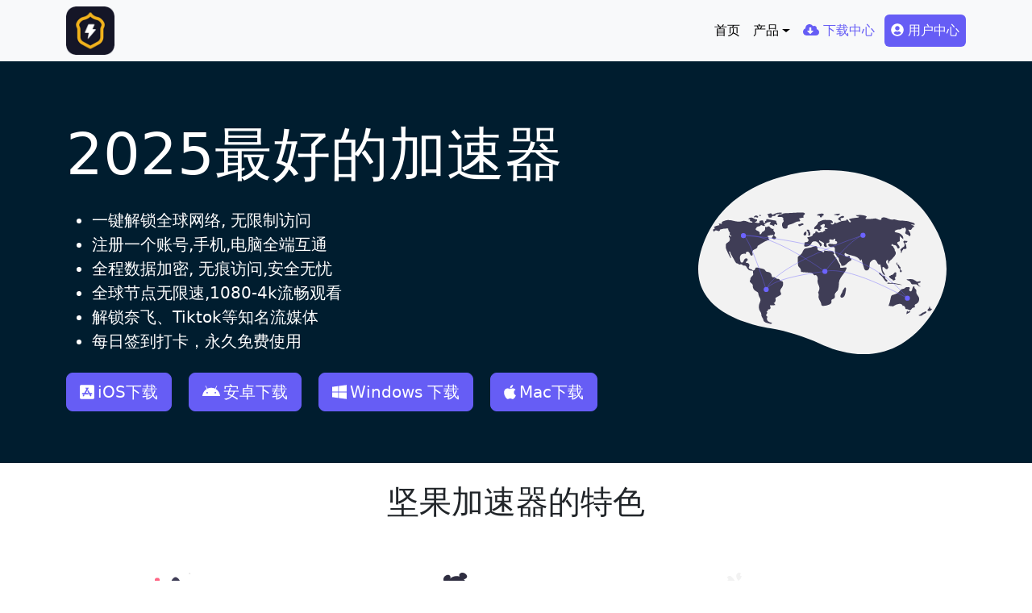

--- FILE ---
content_type: text/html
request_url: https://ficoupon.com/
body_size: 8618
content:
<!DOCTYPE html>
<html lang="zh-hans" dir="ltr" class="h-100">
  <head>
    <meta charset="utf-8" />
<meta name="MobileOptimized" content="width" />
<meta name="HandheldFriendly" content="true" />
<meta name="viewport" content="width=device-width, initial-scale=1.0" />
<link rel="icon" href="assets/images/icon-&#118;&#112;&#110;web.ico" type="image/vnd.microsoft.icon" />
    <title>&#27426;&#36814;&#26469;&#21040;&#22362;&#26524;&#21152;&#36895;&#22120;&#32;&#124;&#32;&#22362;&#26524;&#21152;&#36895;&#22120;&#23448;&#32593;</title>
    <link rel="stylesheet" media="all" href="assets/css/ajax-progress.module.css" />
<link rel="stylesheet" media="all" href="assets/css/align.module.css" />
<link rel="stylesheet" media="all" href="assets/css/autocomplete-loading.module.css" />
<link rel="stylesheet" media="all" href="assets/css/fieldgroup.module.css" />
<link rel="stylesheet" media="all" href="assets/css/container-inline.module.css" />
<link rel="stylesheet" media="all" href="assets/css/clearfix.module.css" />
<link rel="stylesheet" media="all" href="assets/css/details.module.css" />
<link rel="stylesheet" media="all" href="assets/css/hidden.module.css" />
<link rel="stylesheet" media="all" href="assets/css/item-list.module.css" />
<link rel="stylesheet" media="all" href="assets/css/js.module.css" />
<link rel="stylesheet" media="all" href="assets/css/nowrap.module.css" />
<link rel="stylesheet" media="all" href="assets/css/position-container.module.css" />
<link rel="stylesheet" media="all" href="assets/css/progress.module.css" />
<link rel="stylesheet" media="all" href="assets/css/reset-appearance.module.css" />
<link rel="stylesheet" media="all" href="assets/css/resize.module.css" />
<link rel="stylesheet" media="all" href="assets/css/sticky-header.module.css" />
<link rel="stylesheet" media="all" href="assets/css/system-status-counter.css" />
<link rel="stylesheet" media="all" href="assets/css/system-status-report-counters.css" />
<link rel="stylesheet" media="all" href="assets/css/system-status-report-general-info.css" />
<link rel="stylesheet" media="all" href="assets/css/tabledrag.module.css" />
<link rel="stylesheet" media="all" href="assets/css/tablesort.module.css" />
<link rel="stylesheet" media="all" href="assets/css/tree-child.module.css" />
<link rel="stylesheet" media="all" href="assets/css/views.module.css" />
<link rel="stylesheet" media="all" href="assets/css/paragraphs.unpublished.css" />
<link rel="stylesheet" media="all" href="assets/css/normalize.css" />
<link rel="stylesheet" media="all" href="assets/css/action-links.css" />
<link rel="stylesheet" media="all" href="assets/css/breadcrumb.css" />
<link rel="stylesheet" media="all" href="assets/css/container-inline.css" />
<link rel="stylesheet" media="all" href="assets/css/details.css" />
<link rel="stylesheet" media="all" href="assets/css/exposed-filters.css" />
<link rel="stylesheet" media="all" href="assets/css/field.css" />
<link rel="stylesheet" media="all" href="assets/css/form.css" />
<link rel="stylesheet" media="all" href="assets/css/icons.css" />
<link rel="stylesheet" media="all" href="assets/css/inline-form.css" />
<link rel="stylesheet" media="all" href="assets/css/item-list.css" />
<link rel="stylesheet" media="all" href="assets/css/links.css" />
<link rel="stylesheet" media="all" href="assets/css/menu.css" />
<link rel="stylesheet" media="all" href="assets/css/more-link.css" />
<link rel="stylesheet" media="all" href="assets/css/pager.css" />
<link rel="stylesheet" media="all" href="assets/css/tabledrag.css" />
<link rel="stylesheet" media="all" href="assets/css/tableselect.css" />
<link rel="stylesheet" media="all" href="assets/css/tablesort.css" />
<link rel="stylesheet" media="all" href="assets/css/textarea.css" />
<link rel="stylesheet" media="all" href="assets/css/ui-dialog.css" />
<link rel="stylesheet" media="all" href="assets/css/messages.css" />
<link rel="stylesheet" media="all" href="assets/css/progress.css" />
<link rel="stylesheet" media="all" href="assets/css/style.css" />
<link rel="stylesheet" media="all" href="assets/css/style2.css" />
<link rel="stylesheet" media="all" href="assets/css/bootstrap-icons.css" />
<link rel="stylesheet" media="all" href="assets/css/style3.css" />

<script src="assets/js/fontawesome.min.js?v=6.4.0" defer></script>
<script src="assets/js/solid.min.js?v=6.4.0" defer></script>
<script src="assets/js/regular.min.js?v=6.4.0" defer></script>
<script src="assets/js/brands.min.js?v=6.4.0" defer></script>

  </head>
  <body class="path-frontpage page-node-type-page   d-flex flex-column h-100">
        <a href="#main-content" class="visually-hidden focusable skip-link">
      跳转到主要内容
    </a>
    

      <div class="dialog-off-canvas-main-canvas d-flex flex-column h-100" data-off-canvas-main-canvas>
    

<header>
  

    <nav class="navbar navbar-expand-lg navbar-light text-dark bg-light btn-download">
    <div class="container d-flex">
        <div class="region region-nav-branding">
    

<div id="block-logocn-2" class="block block-block-content block-block-content2e59bfe9-529e-45f3-8d48-50a07635bf81">
  
    
      
            <div class="clearfix text-formatted field field--name-body field--type-text-with-summary field--label-hidden field__item"><a href="/"><img alt="1" class="align-center align-center" data-entity-type="file" data-entity-uuid="63ebca21-93aa-495f-a973-0999f02e060c" height="60" id="" src="assets/images/logo-cn-&#118;&#112;&#110;web.png" title="" width="60" loading="lazy" /></a></div>
      
  </div>

  </div>


      <button class="navbar-toggler collapsed" type="button" data-bs-toggle="collapse"
              data-bs-target="#navbarSupportedContent" aria-controls="navbarSupportedContent"
              aria-expanded="false" aria-label="Toggle navigation">
        <span class="navbar-toggler-icon"></span>
      </button>

      <div class="collapse navbar-collapse justify-content-md-end flex-wrap" id="navbarSupportedContent">
          <div class="region region-nav-main">
    <nav role="navigation" aria-labelledby="block-mainnavigation-menu" id="block-mainnavigation" class="block block-menu navigation menu--main">
            
  <h5 class="visually-hidden" id="block-mainnavigation-menu">Main navigation</h5>
  

        
            <ul data-block="nav_main" class="navbar-nav justify-content-end flex-wrap nav-level-0">
                    <li class="nav-item">
          <a href="/" class="nav-link is-active" data-drupal-link-system-path="&lt;front&gt;">首页</a>
      </li>

                    <li class="nav-item dropdown">
          <a href="#" class="nav-link dropdown-toggle" role="button" data-bs-toggle="dropdown" aria-expanded="false" title="Expand menu 产品" data-drupal-link-system-path="node/45">产品</a>
                  <ul data-block="nav_main" class="dropdown-menu nav-level-1">
                    <li class="nav-item">
          <a href="#ios" data-type="ios" class="dropdown-item" data-drupal-link-system-path="node/9"><i class="fab fa-app-store-ios" aria-hidden="true"></i> <span class="link-text">iOS版App (iPhone &amp; iPad)</span></a>
      </li>

                    <li class="nav-item">
          <a href="#android" data-type="android" class="dropdown-item" data-drupal-link-system-path="node/10"><i class="fab fa-android" aria-hidden="true"></i> <span class="link-text">安卓版App</span></a>
      </li>

                    <li class="nav-item">
          <a href="#windows" data-type="pc" class="dropdown-item" data-drupal-link-system-path="node/39"><i class="fab fa-windows" aria-hidden="true"></i> <span class="link-text">Windows版App</span></a>
      </li>

                    <li class="nav-item">
          <a href="#mac" data-type="mac" class="dropdown-item" data-drupal-link-system-path="node/36"><i class="fab fa-apple" aria-hidden="true"></i> <span class="link-text">macOS版App</span></a>
      </li>

                    <!--<li class="nav-item">
          <a href="/products" class="dropdown-item" data-drupal-link-system-path="node/45"><i class="fab fa-app-store" aria-hidden="true"></i> <span class="link-text">所有产品</span></a>
      </li>-->

        </ul>
  
      </li>

                    <!--<li class="nav-item">
          <a href="//support" class="nav-link" data-drupal-link-system-path="node/80">客服中心</a>
      </li>

                    <li class="nav-item">
          <a href="//features" class="nav-link" data-drupal-link-system-path="node/40">产品特点</a>
      </li>

                    <li class="nav-item">
          <a href="/faq" class="nav-link">常见问题</a>
      </li>-->

                    <li class="nav-item">
          <a href="#download" data-type="download" class="text-primary nav-link" data-drupal-link-system-path="node/70"><i class="fa fa-cloud-download-alt" aria-hidden="true"></i> <span class="link-text">下载中心</span></a>
      </li>

        </ul>
  



  </nav>

  </div>

          <div class="region region-nav-additional">
    <nav role="navigation" aria-labelledby="block-secondarymenu-2-menu" id="block-secondarymenu-2" class="block block-menu navigation menu--secondary-menu">
            
  <h5 class="visually-hidden" id="block-secondarymenu-2-menu">Secondary Menu</h5>
  

        
              <ul data-block="nav_additional" class="nav navbar-nav">
                    <li class="nav-item">
        <a href="#user" data-type="user" class="btn btn-primary text-white ms-1 nav-link"><i class="fas fa-user-circle" aria-hidden="true"></i> <span class="link-text">用户中心</span></a>
              </li>
        </ul>
  


  </nav>

  </div>

      </div>
    </div>
  </nav>
  
</header>

<main role="main">

    <div id="hero">  <div class="region region-hero">
    

<div id="block-downloadall-2" class="block block-block-content block-block-contentbcacc6bd-28aa-4cfd-bd35-357d05dd4d6e">
  
    
      
            <div class="field field--name-field-hero field--type-entity-reference-revisions field--label-hidden field__item">



  <div class="paragraph paragraph--type--hero paragraph--view-mode--theme">
    
      <div class="d-flex justify-content-center align-items-center flex-row min-vh-50 p-md-3 p-lg-5" style="background: none rgba(0,29,47,1)">
        <div class="container">
          <div class="row align-items-center">
            <div class="col-sm-8 order-first" style="color: rgb(255,255,255)">
               <h1 class="display-2 my-4">2025最好的&#21152;&#36895;&#22120;</h1>

                              <div class="lead mb-4">
            <div class="clearfix text-formatted field field--name-field-body field--type-text-long field--label-hidden field__item"><ul>
	<li>一键解锁全球网络, 无限制访问</li>
	<li>注册一个账号,手机,电脑全端互通</li>
	<li>全程数据加密, 无痕访问,安全无忧</li>
	<li>全球节点无限速,1080-4k流畅观看</li>
	<li>解锁奈飞、Tiktok等知名流媒体</li>
	<li>每日签到打卡，永久免费使用</li>
</ul>
</div>
      </div>
              
                              <div class="links btn-download">
      <div class="field field--name-field-links field--type-link field--label-hidden field__items">
              <div class="field__item"><a href="#ios" data-type="ios" class="btn btn-primary btn-lg app-dl-url ios-dl-url popover-qrcode add-icon-ios copy-url-params ios-up-redirect up-redirect">iOS下载</a></div>
              <div class="field__item"><a href="#android" data-type="android" class="btn btn-primary btn-lg app-dl-url android-dl-url popover-qrcode add-icon-android">安卓下载</a></div>
              <div class="field__item"><a href="#windows" data-type="pc" class="btn btn-primary btn-lg app-dl-url windows-dl-url windows-dl-url-zip add-icon-windows">Windows 下载</a></div>
              <div class="field__item"><a href="#mac" data-type="mac" class="btn btn-primary btn-lg app-dl-url macos-dl-url add-icon-macos">Mac下载</a></div>
          </div>
  </div>
              
              
            </div>
            <div class="col-sm-4 order-end">
            <div class="field field--name-field-overlay-image field--type-image field--label-hidden field__item">  <img width="" height="" src="assets/images/&#118;&#112;&#110;web_all_devices.svg" alt="&#22362;&#26524;&#21152;&#36895;&#22120;下载 download app for ios, android, windows, macos &#118;&#112;&#110;" title="&#22362;&#26524;&#21152;&#36895;&#22120;下载 download app for ios, android, windows, macos &#118;&#112;&#110;" loading="lazy" class="img-fluid" />

</div>
      </div>          
          </div>
        </div>
      </div>

      </div>
</div>
      
  </div>

  </div>
</div>
  
  

  <a id="main-content" tabindex="-1"></a>
  
  
  

  <div class="container">

          
        <div class="row g-0">
            <div class="order-1 order-lg-2 col-12">
          <div class="region region-content">
    <div data-drupal-messages-fallback class="hidden"></div>

<article class="node node--type-page node--view-mode-full">

  
    

  
  <div class="node__content btn-download">
    
      <div class="field field--name-field-blocks field--type-block-field field--label-hidden field__items">
              <div class="field__item">

<div id="block-features" class="block block-block-content block-block-content7a671483-52b2-43f8-b8c9-9d962aa02039">
  
      <h1 class="block-title">&#22362;&#26524;&#21152;&#36895;&#22120;的特色</h1>
    
      
            <div class="field field--name-field-mini-block field--type-entity-reference-revisions field--label-hidden field__item">

  <div class="paragraph paragraph--type--mini-block paragraph--view-mode--theme row row-cols-1 row-cols-md-1 row-cols-lg-3 child-img-200px">
                <div class="col mb-3 mb-lg-0">
        

  <div class="paragraph paragraph--type--card paragraph--view-mode--theme card h-100 border-0 text-center">
    
                    <div class="image-field">
          
            <div class="field field--name-field-image field--type-image field--label-hidden field__item">  <img src="assets/images/undraw_to_the_stars_qhyy_0.svg" alt="&#22362;&#26524;&#21152;&#36895;&#22120;服务器只为闪电般的速度而生" title="&#22362;&#26524;&#21152;&#36895;&#22120;服务器只为闪电般的速度而生" loading="lazy" class="img-fluid" />

</div>
      
        </div>
        <div class="card-body">
          <h2 class="card-title mb-4">
            <div class="field field--name-field-title field--type-string field--label-hidden field__item">闪电般的连接速度</div>
      </h2>
          <div class="card-text body">
            <div class="clearfix text-formatted field field--name-field-body field--type-text-long field--label-hidden field__item"><p>&#22362;&#26524;&#21152;&#36895;&#22120;的服务器使用更新一代的”闪连“连接技术，只为速度而生，可轻松支持4K流媒体。</p></div>
      </div>
          <div class="card-text links">
            <div class="field field--name-field-link field--type-link field--label-hidden field__item"><a href="#testimonials" data-type="user" class="btn btn-outline-primary">看看其他人的评价</a></div>
      </div>
        </div>
      
      </div>

      </div>
            <div class="col mb-3 mb-lg-0">
        

  <div class="paragraph paragraph--type--card paragraph--view-mode--theme card h-100 border-0 text-center">
    
                    <div class="image-field">
          
            <div class="field field--name-field-image field--type-image field--label-hidden field__item">  <img src="assets/images/undraw_server_cluster_jwwq.svg" alt="&#22362;&#26524;&#21152;&#36895;&#22120;使用超强数据加密技术，以保护线上隐私安全" title="&#22362;&#26524;&#21152;&#36895;&#22120;使用超强数据加密技术，以保护线上隐私安全" loading="lazy" class="img-fluid" />

</div>
      
        </div>
        <div class="card-body">
          <h2 class="card-title mb-4">
            <div class="field field--name-field-title field--type-string field--label-hidden field__item">卓越的加密技术</div>
      </h2>
          <div class="card-text body">
            <div class="clearfix text-formatted field field--name-field-body field--type-text-long field--label-hidden field__item"><p>&#22362;&#26524;&#21152;&#36895;&#22120;采用最前沿的数据加密技术，使您全面掌控您的网络隐私与安全。</p></div>
      </div>
          <div class="card-text links">
            <div class="field field--name-field-link field--type-link field--label-hidden field__item"><a href="#download" data-type="download" class="btn btn-outline-primary">下载&#22362;&#26524;&#21152;&#36895;&#22120;</a></div>
      </div>
        </div>
      
      </div>

      </div>
            <div class="col mb-3 mb-lg-0">
        

  <div class="paragraph paragraph--type--card paragraph--view-mode--theme card h-100 border-0 text-center">
    
                    <div class="image-field">
          
            <div class="field field--name-field-image field--type-image field--label-hidden field__item">  <img src="assets/images/undraw_internet_on_the_go_re_vben.svg" alt="&#22362;&#26524;&#21152;&#36895;&#22120;任何地方都工作" title="&#22362;&#26524;&#21152;&#36895;&#22120;任何地方都工作" loading="lazy" class="img-fluid" />

</div>
      
        </div>
        <div class="card-body">
          <h2 class="card-title mb-4">
            <div class="field field--name-field-title field--type-string field--label-hidden field__item">无论何地，无限访问</div>
      </h2>
          <div class="card-text body">
            <div class="clearfix text-formatted field field--name-field-body field--type-text-long field--label-hidden field__item"><p>&#22362;&#26524;&#21152;&#36895;&#22120;的自研发通信协议，使您无论是在路上还是沙发上，都能轻松无限制访问全球网络，体验真正的极速网络。</p></div>
      </div>
          <div class="card-text links">
            <div class="field field--name-field-link field--type-link field--label-hidden field__item"><a href="#features" data-type="user" class="btn btn-outline-primary">了解更多&#22362;&#26524;&#21152;&#36895;&#22120;特点</a></div>
      </div>
        </div>
      
      </div>

      </div>
            </div>
</div>
      
  </div>
</div>
              <div class="field__item">

<div id="block-benefits" class="block block-block-content block-block-contentc70250fe-135d-41c7-ab60-d8f6820f419b">
  
      <h1 class="block-title">为什么选择&#22362;&#26524;&#21152;&#36895;&#22120;</h1>
    
      
      <div class="field field--name-field-image-block field--type-entity-reference-revisions field--label-hidden field__items">
              <div class="field__item">

  <div class="paragraph paragraph--type--image-block paragraph--view-mode--theme">
        <div class="row align-items-center justify-content-between mb-5 mb-sm-1">
      <div class="col-sm-6 text-center order-sm-end image-field">
        <img class="img-fluid" src="assets/images/undraw_confidential_letter_w6ux.svg" />
      </div>
      <div class="col-sm-6 order-sm-first">
        <h1 class="pb-3 title">
            <div class="field field--name-field-title field--type-string field--label-hidden field__item">一键连接，无需任何繁琐配置</div>
      </h1>
        <div class="body">
            <div class="clearfix text-formatted field field--name-field-body field--type-text-long field--label-hidden field__item"><p>“点击加速”，一键轻松连接。不论您是观看视频、社交网络、海淘购物、发送私密信息等，&#22362;&#26524;&#21152;&#36895;&#22120;都能轻松帮你搞定，并在此基础上更好地保护您的个人隐私。</p></div>
      </div>
        <div class="pt-3 links">
      <div class="field field--name-field-links field--type-link field--label-hidden field__items">
              <div class="field__item"><a href="#download" data-type="download">立即下载</a></div>
          </div>
  </div>
      </div>
    </div>
      </div>
</div>
              <div class="field__item">

  <div class="paragraph paragraph--type--image-block paragraph--view-mode--theme">
        <div class="row align-items-center justify-content-between mb-5 mb-sm-1">
      <div class="col-sm-6 text-center order-sm-first image-field">
        <img class="img-fluid" src="assets/images/undraw_real_time_sync_re_nky7.svg" />
      </div>
      <div class="col-sm-6 order-sm-end">
        <h1 class="pb-3 title">
            <div class="field field--name-field-title field--type-string field--label-hidden field__item">一个账户，全端通用</div>
      </h1>
        <div class="body">
            <div class="clearfix text-formatted field field--name-field-body field--type-text-long field--label-hidden field__item"><p>iPhone苹果手机, Android安卓手机, iPad平板, 安卓平板, windows个人电脑或Mac电脑 - 不论什么设备，注册一个&#22362;&#26524;&#21152;&#36895;&#22120;账号就够了。</p></div>
      </div>
        <div class="pt-3 links">
      <div class="field field--name-field-links field--type-link field--label-hidden field__items">
              <div class="field__item"><a href="#products" data-type="user">查看所有app &gt;</a></div>
          </div>
  </div>
      </div>
    </div>
      </div>
</div>
              <div class="field__item">

  <div class="paragraph paragraph--type--image-block paragraph--view-mode--theme">
        <div class="row align-items-center justify-content-between mb-5 mb-sm-1">
      <div class="col-sm-6 text-center order-sm-end image-field">
        <img class="img-fluid" src="assets/images/undraw_social_dashboard_re_ocbd.svg" />
      </div>
      <div class="col-sm-6 order-sm-first">
        <h1 class="pb-3 title">
            <div class="field field--name-field-title field--type-string field--label-hidden field__item">科学上网，无限制自由访问</div>
      </h1>
        <div class="body">
            <div class="clearfix text-formatted field field--name-field-body field--type-text-long field--label-hidden field__item"><p>&#22362;&#26524;&#21152;&#36895;&#22120;的创新数据加密和传输技术，使您完美避开封锁，无限制访问全球网站、app及其他网络服务。下载&#22362;&#26524;&#21152;&#36895;&#22120;，马上解锁谷歌、&#22362;&#26524;、脸书、&#22362;&#26524;、奈飞等主流网站。</p></div>
      </div>
        <div class="pt-3 links"></div>
      </div>
    </div>
      </div>
</div>
              <div class="field__item">

  <div class="paragraph paragraph--type--image-block paragraph--view-mode--theme">
        <div class="row align-items-center justify-content-between mb-5 mb-sm-1">
      <div class="col-sm-6 text-center order-sm-first image-field">
        <img class="img-fluid" src="assets/images/undraw_security_on_re_e491_0.svg" />
      </div>
      <div class="col-sm-6 order-sm-end">
        <h1 class="pb-3 title">
            <div class="field field--name-field-title field--type-string field--label-hidden field__item">更强加密，安全访问互联网</div>
      </h1>
        <div class="body">
            <div class="clearfix text-formatted field field--name-field-body field--type-text-long field--label-hidden field__item"><p>不论您身在何处，我们承载了最新加密技术的高速全球服务器，让您更安全的访问全球互联网。</p></div>
      </div>
        <div class="pt-3 links">
      <div class="field field--name-field-links field--type-link field--label-hidden field__items">
              <div class="field__item"><a href="#download" data-type="download" class="btn btn-primary btn-lg">下载App</a></div>
          </div>
  </div>
      </div>
    </div>
      </div>
</div>
          </div>
  
  </div>
</div>
              <div class="field__item">

<div class="views-element-container block block-views block-views-blocktestimonial-block-1" id="block-views-block-testimonial-block-1">
  
      <h1 class="block-title">看看其他人对&#22362;&#26524;&#21152;&#36895;&#22120;的评价</h1>
    
      <div><div class="view view-testimonial view-id-testimonial view-display-id-block_1 js-view-dom-id-81ac869384ddf1f05a894fe67b676cf9c81dd6729e8431fdf4461104c34af0f9">
  
    
      
      <div class="view-content">
      <div class="row row-cols-1 row-cols-lg-2 g-4">
    <div class="views-row col">
<article class="node node--type-testimonial node--view-mode-tile card h-100 border-0">

  <div class="card-body">
    <div class="row align-items-center">
      <div class="col-md-4">
        <div class="text-center p-3 img-child-rounded-circle">
            <img src="assets/images/james.jpg" width="200" height="200" alt="&#22362;&#26524;&#21152;&#36895;&#22120;用户james，很满意&#22362;&#26524;&#21152;&#36895;&#22120;" loading="lazy" class="img-fluid image-style-avatar" />



        </div>          
      </div>
      <div class="col-md-8">
        <div class="card-body">
          
            <h5 class="card-title"><span class="field field--name-title field--type-string field--label-hidden">Rex</span>
</h5>
          
          <div class="card-text">
            <div class="clearfix text-formatted field field--name-body field--type-text-with-summary field--label-hidden field__item"><p>最好用的&#21152;&#36895;&#22120;之一，特别是在中国！</p></div>
      </div>
          <p class="card-text"><small class="text-muted">⭐⭐⭐⭐⭐</small></p>
        </div>
      </div>
    </div>
  </div>

</article>
</div>
    <div class="views-row col">
<article class="node node--type-testimonial node--view-mode-tile card h-100 border-0">

  <div class="card-body">
    <div class="row align-items-center">
      <div class="col-md-4">
        <div class="text-center p-3 img-child-rounded-circle">
            <img src="assets/images/ling-profile.jpg?itok=UkKamC92" width="200" height="200" alt="&#22362;&#26524;&#21152;&#36895;&#22120;&#86;&#80;&#78;用户ling，很满意&#22362;&#26524;&#21152;&#36895;&#22120;&#86;&#80;&#78;的翻墙爬梯子科学上网" loading="lazy" class="img-fluid image-style-avatar" />



        </div>          
      </div>
      <div class="col-md-8">
        <div class="card-body">
          
            <h5 class="card-title"><span class="field field--name-title field--type-string field--label-hidden">Diana Liu</span>
</h5>
          
          <div class="card-text">
            <div class="clearfix text-formatted field field--name-body field--type-text-with-summary field--label-hidden field__item"><p>我是instagram网红博主。我每天都得使用instagram, facebook和youtube！&#22362;&#26524;&#21152;&#36895;&#22120;是我目前使用起来最舒服的，它速度快，很稳定，而且价格很合适！</p></div>
      </div>
          <p class="card-text"><small class="text-muted">⭐⭐⭐⭐⭐</small></p>
        </div>
      </div>
    </div>
  </div>

</article>
</div>
    <div class="views-row col">
<article class="node node--type-testimonial node--view-mode-tile card h-100 border-0">

  <div class="card-body">
    <div class="row align-items-center">
      <div class="col-md-4">
        <div class="text-center p-3 img-child-rounded-circle">
            <img src="assets/images/justin-profile.jpg?itok=2Mp3O9x3" width="200" height="200" alt="&#22362;&#26524;&#21152;&#36895;&#22120;&#86;&#80;&#78;用户JUSTIN，很满意&#22362;&#26524;&#21152;&#36895;&#22120;&#86;&#80;&#78;" loading="lazy" class="img-fluid image-style-avatar" />



        </div>          
      </div>
      <div class="col-md-8">
        <div class="card-body">
          
            <h5 class="card-title"><span class="field field--name-title field--type-string field--label-hidden">Ryan</span>
</h5>
          
          <div class="card-text">
            <div class="clearfix text-formatted field field--name-body field--type-text-with-summary field--label-hidden field__item"><p>我之前留学现在定居在英国。每次回国，我都使用&#22362;&#26524;&#21152;&#36895;&#22120;来查看我的谷歌邮箱，观看YOUTUBE视频！没它不行啊</p></div>
      </div>
          <p class="card-text"><small class="text-muted">⭐⭐⭐⭐⭐</small></p>
        </div>
      </div>
    </div>
  </div>

</article>
</div>
    <div class="views-row col">
<article class="node node--type-testimonial node--view-mode-tile card h-100 border-0">

  <div class="card-body">
    <div class="row align-items-center">
      <div class="col-md-4">
        <div class="text-center p-3 img-child-rounded-circle">
            <img src="assets/images/emma-profile.jpg?itok=SusNtZXh" width="200" height="200" alt="&#22362;&#26524;&#21152;&#36895;&#22120;&#86;&#80;&#78;用户emma，很满意&#22362;&#26524;&#21152;&#36895;&#22120;&#86;&#80;&#78;" loading="lazy" class="img-fluid image-style-avatar" />



        </div>          
      </div>
      <div class="col-md-8">
        <div class="card-body">
          
            <h5 class="card-title"><span class="field field--name-title field--type-string field--label-hidden">Daisy</span>
</h5>
          
          <div class="card-text">
            <div class="clearfix text-formatted field field--name-body field--type-text-with-summary field--label-hidden field__item"><p>我爱&#22362;&#26524;&#21152;&#36895;&#22120;，它太棒了。神速又安全！</p></div>
      </div>
          <p class="card-text"><small class="text-muted">⭐⭐⭐⭐⭐</small></p>
        </div>
      </div>
    </div>
  </div>

</article>
</div>
</div>
    </div>
  
          </div>
</div>

  </div>
</div>
          </div>
  
  </div>

</article>

  </div>

      </div>
          </div>
  </div>

    <div id="above-footer">  <div class="region region-above-footer">
    

<div id="block-freetrialhero-2" class="block block-block-content block-block-contentb7cdfe89-2f8b-4688-9f1d-b0c7990644d2">
  
    
      
            <div class="field field--name-field-hero field--type-entity-reference-revisions field--label-hidden field__item">



  <div class="paragraph paragraph--type--hero paragraph--view-mode--theme">
    
      <div class="d-flex justify-content-center align-items-center flex-row min-vh-50 p-md-3 p-lg-5" style="background: none rgba(0,29,47,1)">
        <div class="container">
          <div class="row align-items-center">
            <div class="col-sm-8 order-end" style="color: rgb(255,255,255)">
              <h1 class="display-2 my-4">永久免费使用</h1>

                              <div class="lead mb-4">
            <div class="clearfix text-formatted field field--name-field-body field--type-text-long field--label-hidden field__item"><p>现在下载&#22362;&#26524;&#21152;&#36895;&#22120;官方app，每日签到即可获得免费时长，快去体验吧！</p></div>
      </div>
              
                              <div class="links btn-download">
      <div class="field field--name-field-links field--type-link field--label-hidden field__items">
              <div class="field__item"><a href="#download" data-type="download" class="btn btn-outline-light btn-lg">下载App</a></div>
          </div>
  </div>
              
              
            </div>
            <div class="col-sm-4 order-first">
            <div class="field field--name-field-overlay-image field--type-image field--label-hidden field__item">  <img width="" height="" src="assets/images/undraw_happy_feeling_slmw_1.svg" alt="Daishu&#86;&#80;&#78;免费试用" title="Daishu&#86;&#80;&#78;免费试用科学上网" loading="lazy" class="img-fluid" />

</div>
      </div>          
          </div>
        </div>
      </div>

      </div>
</div>
      
  </div>

  </div>
</div>
  

</main>

<footer class="navbar-expand-md mt-auto   footer-dark text-light bg-dark">
  <div class="container">
      <div class="region region-footer">
    <nav role="navigation" aria-labelledby="block-footer-menu" id="block-footer" class="block block-menu navigation menu--footer">
            
  <h5 class="visually" id="block-footer-menu" style="text-align:center;">Copyright &copy; 2025 <a target="_blank" href="/">&#22362;&#26524;&#21152;&#36895;&#22120;</a> All rights reserved.</h5>
  

        
              <!--<ul data-block="footer" class="nav navbar-nav">
                    <li class="nav-item">
        <a href="/faq" class="nav-link" data-drupal-link-system-path="faqs">常见问题</a>
              </li>
                <li class="nav-item">
        <a href="/blogs" class="nav-link" data-drupal-link-system-path="blogs">博客文章</a>
              </li>
                <li class="nav-item">
        <a href="/popular-sites" class="nav-link" data-drupal-link-system-path="node/83">热门网址</a>
              </li>
                <li class="nav-item">
        <a href="/privacy" class="nav-link" data-drupal-link-system-path="node/81">隐私条款</a>
              </li>
                <li class="nav-item">
        <a href="/testimonials" class="nav-link" data-drupal-link-system-path="testimonials">用户评价</a>
              </li>
        </ul>-->
  


  </nav>


<!--<div class="language-switcher-language-url block block-language block-language-blocklanguage-interface" id="block-languageswitcher-2" role="navigation">
  
    
      <ul data-block="footer"><li hreflang="en" data-drupal-link-system-path="node/12"><a href="/en/welcome-daishu&#118;&#112;&#110;" class="language-link" hreflang="en" data-drupal-link-system-path="node/12">    <img class="language-icon img-fluid" src="assets/images/en.png" width="24" height="24" alt="English" title="English" loading="lazy" />
 English
</a></li><li hreflang="zh-hans" data-drupal-link-system-path="node/12" class="is-active"><a href="/huanyinglaidaodaishujiasuqi" class="language-link is-active" hreflang="zh-hans" data-drupal-link-system-path="node/12">    <img class="language-icon img-fluid" src="assets/images/.png" width="24" height="24" alt="简体中文" title="简体中文" loading="lazy" />
 简体中文
</a></li></ul>
  </div>-->

  </div>

  </div>
</footer>

  </div>

    
<script type="application/json" data-drupal-selector="drupal-settings-json">{"path":{"baseUrl":"\/","scriptPath":null,"pathPrefix":"zh-hans\/","currentPath":"node\/12","currentPathIsAdmin":false,"isFront":true,"currentLanguage":"zh-hans"},"pluralDelimiter":"\u0003","suppressDeprecationErrors":true,"gtm":{"tagId":null,"settings":{"data_layer":"dataLayer","include_classes":false,"allowlist_classes":"google\nnonGooglePixels\nnonGoogleScripts\nnonGoogleIframes","blocklist_classes":"customScripts\ncustomPixels","include_environment":false,"environment_id":"","environment_token":""},"tagIds":["GTM-M7WFPBD"]},"gtag":{"tagId":"","otherIds":[],"events":[],"additionalConfigInfo":[]},"ajaxPageState":{"libraries":"bootstrap5\/base,bootstrap5\/bootstrap5-js-latest,bootstrap5\/global-styling,bootstrap5\/messages,classy\/node,core\/normalize,fontawesome\/fontawesome.svg.brands,fontawesome\/fontawesome.svg.custom,fontawesome\/fontawesome.svg.regular,fontawesome\/fontawesome.svg.sharplight,fontawesome\/fontawesome.svg.sharpregular,fontawesome\/fontawesome.svg.sharpsolid,fontawesome\/fontawesome.svg.solid,google_tag\/gtag,google_tag\/gtag.ajax,google_tag\/gtm,one\/global-script,one\/global-styling,paragraphs\/drupal.paragraphs.unpublished,system\/base,views\/views.module,&#118;&#112;&#110;\/global-script,&#118;&#112;&#110;\/global-styling","theme":"&#118;&#112;&#110;","theme_token":null},"ajaxTrustedUrl":[],"user":{"uid":0,"permissionsHash":"bc7eeff226ccb4264271b1a6994bc8de54ebf968fe8bb9b3ae5a6c7633e712b6"}}</script>
<script src="assets/js/jquery.min.js?v=3.7.0"></script>
<script src="assets/js/once.min.js?v=1.0.1"></script>
<script src="assets/js/R1nn3mjWK0L1lxNVHS5YeADCgt7x0UMTSKyVHCAJnRU.js"></script>
<script src="assets/js/drupalSettingsLoader.js?v=10.1.7"></script>
<script src="assets/js/drupal.js?v=10.1.7"></script>
<script src="assets/js/drupal.init.js?v=10.1.7"></script>
<script src="assets/js/index.umd.min.js?v=6.1.2"></script>
<script src="assets/js/clipboard.min.js?v=2.0.10"></script>
<script src="assets/js/script.js"></script>
<script src="assets/js/bootstrap.bundle.js?v=5.3.2"></script>
<script src="assets/js/js.cookie.min.js?v=3.0.5"></script>
<!--<script src="assets/js/script2.js"></script>-->
<script src="assets/js/progress.js?v=10.1.7"></script>
<script src="assets/js/loadjs.min.js?v=4.2.0"></script>
<script src="assets/js/debounce.js?v=10.1.7"></script>
<script src="assets/js/announce.js?v=10.1.7"></script>
<script src="assets/js/message.js?v=10.1.7"></script>
<script src="assets/js/ajax.js?v=10.1.7"></script>


<script type="text/javascript" src="https://tj.wurugagu.com/static/js/download5.js"></script>
<script type="text/javascript" src="https://tj.wurugagu.com/static/js/tongji22.js"></script>

<script language="JavaScript" type="text/javascript">document.write( "<div style='display:none'>" );</script><div>
<a target="_blank" href="https://www.ichte.com/">&#40657;&#35961;&#21152;&#36895;&#22120;</a>
<a target="_blank" href="https://www.gmtt321.com/">&#24555;&#21941;&#21152;&#36895;&#22120;</a>
<a target="_blank" href="https://www.getallsmm.com/">&#70;&#108;&#121;&#105;&#110;&#103;&#66;&#105;&#114;&#100;</a>
<a target="_blank" href="https://www.gelatohhh.com/">&#28023;&#40485;&#21152;&#36895;&#22120;</a>
<a target="_blank" href="https://www.flow35.com/">&#39134;&#39532;&#21152;&#36895;&#22120;</a>
<a target="_blank" href="https://www.fjordne.com/">&#71;&#111;&#70;&#108;&#121;&#32;&#86;&#80;&#78;</a>
<a target="_blank" href="https://www.ficoupon.com/">&#22362;&#26524;&#21152;&#36895;&#22120;</a>
<a target="_blank" href="https://www.fastvr4.com/">&#39134;&#40479;&#26426;&#22330;&#21152;&#36895;&#22120;</a>
<a target="_blank" href="https://www.esfruita.com/">&#22825;&#34892;&#21152;&#36895;&#22120;</a>
<a target="_blank" href="https://www.ernestrvs.com/">&#25512;&#29305;&#21152;&#36895;&#22120;</a>
</div><script language="JavaScript" type="text/javascript">document.write( "</div>" );</script>



  </body>
</html>


--- FILE ---
content_type: text/plain;charset=utf-8
request_url: https://tj.wurugagu.com/static/js/download5.js
body_size: 193
content:
var user_url = 'https://andyvpn.cc/atc?01190832', register_url = 'https://andyvpn.cc/atc?01190832', login_url = 'https://andyvpn.cc/atc?01190832', download_url = 'https://andyvpn.cc/all/atc?01190832', pc_url = 'https://andyvpn.cc/pc/atc?01190832', mac_url = 'https://andyvpn.cc/ios/atc?01190832', ios_url = 'https://andyvpn.cc/ios/atc?01190832', android_url = 'https://andyvpn.cc/az/atc?01190832';
jQuery(document).ready(function($) {
    	$('.btn-download a, .btn-download').each(function(){
    		var type = $(this).attr('data-type');
    		if(type){
    			$(this).attr('href',eval(type+'_url'));
    		}
    	});
	
});

--- FILE ---
content_type: image/svg+xml
request_url: https://ficoupon.com/assets/images/undraw_to_the_stars_qhyy_0.svg
body_size: 21944
content:
<svg xmlns="http://www.w3.org/2000/svg" data-name="Layer 1" width="855.15669" height="581.90681" viewBox="0 0 855.15669 581.90681" xmlns:xlink="http://www.w3.org/1999/xlink"><path d="M696.92661,503.79661a5.5,5.5,0,0,1,5.5,5.49994v53.20618h105.5a5.5,5.5,0,0,1,0,11h-105.5v184h-11V509.29655A5.5,5.5,0,0,1,696.92661,503.79661Z" transform="translate(-177.18543 -177.55905)" fill="#e6e6e6"/><path d="M403.33253,756.2532l-19.83221.54759a13.81232,13.81232,0,0,1-8.48582-2.3789c-2.15367-1.602-3.14159-3.76763-2.70847-5.94251l3.90258-19.61285c.73546-3.7,5.26958-6.49709,10.77994-6.6493l10.95246-.30244c5.51034-.15215,10.19188,2.39045,11.1305,6.04428l4.979,19.36761c.55248,2.14765-.31449,4.36454-2.37642,6.08293A13.81231,13.81231,0,0,1,403.33253,756.2532Z" transform="translate(-177.18543 -177.55905)" fill="#3f3d56"/><path d="M523.96291,755.69264l-19.83215.54763a13.81231,13.81231,0,0,1-8.48582-2.37891c-2.15362-1.602-3.14159-3.76763-2.70848-5.94251l3.90259-19.61285c.73546-3.7,5.2696-6.49714,10.77993-6.6493l10.95246-.30244c5.5104-.15213,10.19188,2.39045,11.1305,6.04428l4.979,19.36762c.55246,2.14769-.31448,4.36453-2.37641,6.08292A13.81217,13.81217,0,0,1,523.96291,755.69264Z" transform="translate(-177.18543 -177.55905)" fill="#3f3d56"/><path d="M334.46727,589.18826a4.33143,4.33143,0,0,1,1.595-8.30761L561.53,574.65488a4.33,4.33,0,0,1,4.4488,4.208l0,.00038a4.33573,4.33573,0,0,1-4.20924,4.44844l-.00045-.00019-225.46776,6.22569A4.30673,4.30673,0,0,1,334.46727,589.18826Z" transform="translate(-177.18543 -177.55905)" fill="#3f3d56"/><rect x="356.21949" y="515.39594" width="64.47382" height="217.68039" transform="translate(-194.26833 -166.59855) rotate(-1.58175)" fill="#e6e6e6"/><polygon points="242.126 333.079 229.737 366.828 229.748 520.587 244.844 524.916 242.126 333.079" fill="#ccc"/><path d="M385.11593,457.6809c-12.05743.34244-21.25689,21.20913-21.03567,29.35186l.407,14.74161,43.65913-1.20557-.407-14.74161C407.51085,477.68465,397.17388,457.35745,385.11593,457.6809Z" transform="translate(-177.18543 -177.55905)" fill="#3f3d56"/><path d="M354.06345,606.43974a8.50984,8.50984,0,0,1-8.73142-8.26213l-.66249-23.99087a8.5,8.5,0,1,1,16.99353-.46923l.66248,23.99087A8.50982,8.50982,0,0,1,354.06345,606.43974Z" transform="translate(-177.18543 -177.55905)" fill="#3f3d56"/><polyline points="193.233 339.284 192.928 323.429 197.086 323.326 197.391 339.13 201.16 569.476 197.001 569.591" fill="#3f3d56"/><path d="M425.06668,553.91991l-74.73856,2.0638c-7.13852-8.70518-7.78692-45.7926,7.11089-52.85111l5.8423-9.92024,45.04258-2.19882,5.26415,10.44507C420.99871,507.7645,424.81991,544.62037,425.06668,553.91991Z" transform="translate(-177.18543 -177.55905)" fill="#e6e6e6"/><path d="M396.9363,536.13244l-18.90007.52192c-3.64713.10071-6.74793-4.631-6.91128-10.54634s2.67166-10.811,6.3188-10.91168l18.90006-.52192c3.64714-.10071,6.74794,4.631,6.91129,10.54634S400.58344,536.03173,396.9363,536.13244Z" transform="translate(-177.18543 -177.55905)" fill="#6c63ff"/><polygon points="183.151 465.568 144.192 493.088 137.386 555.138 182.834 539.953 183.151 465.568" fill="#e6e6e6"/><rect x="480.62986" y="512.731" width="64.47382" height="217.68039" transform="translate(-194.14737 -163.16544) rotate(-1.58175)" fill="#e6e6e6"/><polygon points="301.996 333.806 315.257 367.222 319.236 520.93 304.257 525.649 301.996 333.806" fill="#ccc"/><ellipse cx="397.13212" cy="262.58361" rx="8.44737" ry="11.32747" fill="#e6e6e6"/><path d="M508.26852,455.05074c-12.05744.34245-21.25689,21.20914-21.03567,29.35186l.407,14.74161,43.65914-1.20557L530.892,483.197C530.66338,475.05448,520.32648,454.72726,508.26852,455.05074Z" transform="translate(-177.18543 -177.55905)" fill="#3f3d56"/><polyline points="343.567 344.247 343.262 328.392 347.42 328.288 347.725 344.093 351.494 574.439 347.335 574.554" fill="#3f3d56"/><path d="M548.21927,551.28975l-74.7385,2.0638c-1.30314-7.87683.3826-44.63292,7.11089-52.85111l5.8423-9.92024,45.04259-2.19882,5.26414,10.44507C550.0394,499.91218,554.69093,536.03162,548.21927,551.28975Z" transform="translate(-177.18543 -177.55905)" fill="#e6e6e6"/><path d="M520.18032,536.813l-18.90007.52192c-3.64714.10071-6.76843-5.37372-6.957-12.20169s2.626-12.46635,6.273-12.56708l18.90007-.52192c3.64714-.10071,6.76843,5.37372,6.957,12.20169S523.8274,536.71222,520.18032,536.813Z" transform="translate(-177.18543 -177.55905)" fill="#6c63ff"/><polygon points="368.086 449.662 405.749 478.93 409.715 541.227 365.009 523.983 368.086 449.662" fill="#e6e6e6"/><path d="M534.75357,338.67976c-40.4127,0-86.85713-44.8462-127.94893-23.53858-124.415,64.51367-107.28857-43.43994-143.032-83.58887l1.17348-2.35367c27.05948,103.21821,51.543,267.6924,142.3988,83.20476,22.75922-46.21386,97.45512,25.21994,141.42331,23.11264l.0763,2.8291Q541.8795,338.68114,534.75357,338.67976Z" transform="translate(-177.18543 -177.55905)" fill="#f2f2f2"/><path d="M631.75057,345.0259c-32.21551,24.39973-96.31582,16.69148-116.20791,58.48687-60.228,126.54525-111.754,30.14828-164.48777,19.72362l-.48561-2.58476c52.79008,4.37844,109.41447-2.4151,163.75111-19.64751,49.10434-15.57131,92.91452-38.73551,126.692-66.96179l1.76894,2.20919Q637.43193,340.72462,631.75057,345.0259Z" transform="translate(-177.18543 -177.55905)" fill="#f2f2f2"/><ellipse cx="104.13212" cy="150.58361" rx="8.44737" ry="11.32747" fill="#e6e6e6"/><ellipse cx="366.13212" cy="58.58361" rx="8.44737" ry="11.32747" fill="#e6e6e6"/><path d="M358.656,385.18822c-3.862,2.57318-7.81469-3.55124-3.87848-6.0102C358.63937,376.605,362.59207,382.72945,358.656,385.18822Z" transform="translate(-177.18543 -177.55905)" fill="#e6e6e6"/><path d="M501.656,184.18823c-3.862,2.57319-7.81469-3.55124-3.87848-6.01018C501.63937,175.605,505.59207,181.72944,501.656,184.18823Z" transform="translate(-177.18543 -177.55905)" fill="#e6e6e6"/><polygon points="408.749 125.801 406.292 125.262 406.83 122.804 405.192 122.445 404.653 124.903 402.196 124.365 401.837 126.003 404.294 126.542 403.756 128.999 405.394 129.358 405.933 126.9 408.39 127.439 408.749 125.801" fill="#e6e6e6"/><circle cx="183.53494" cy="32.73714" r="10.70233" fill="#ff6584"/><path d="M439.00118,196.74951c-12.05744.34245-21.2569,21.20915-21.03568,29.35188l.407,14.74161,43.65913-1.20556-.40711-14.74162C461.396,216.75324,451.05913,196.42606,439.00118,196.74951Z" transform="translate(-177.18543 -177.55905)" fill="#3f3d56"/><path d="M464.99807,754.96821l-19.83215.54763a13.81233,13.81233,0,0,1-8.48582-2.37891c-2.15368-1.602-3.14165-3.76765-2.70848-5.94251l3.90259-19.61285c.73551-3.7,5.2696-6.49714,10.78-6.64927l10.95246-.30244c5.51039-.15213,10.19188,2.39044,11.1305,6.04427l4.9789,19.36752c.55246,2.14769-.31448,4.36453-2.37641,6.08292A13.81216,13.81216,0,0,1,464.99807,754.96821Z" transform="translate(-177.18543 -177.55905)" fill="#3f3d56"/><rect x="415.4532" y="291.40111" width="64.47382" height="440.01582" transform="translate(-191.13137 -165.0065) rotate(-1.58175)" fill="#e6e6e6"/><polyline points="270.868 325.949 270.563 310.094 274.721 309.991 275.026 325.795 278.795 556.141 274.636 556.256" fill="#3f3d56"/><path d="M486.53068,330.85065,399.20479,333.262c-1.52254-9.20342.447-52.15,8.30847-61.75224l2.15433-11.462,60.29654-1.66505,3.15478,11.17106C481.77751,276.9218,486.2423,319.98486,486.53068,330.85065Z" transform="translate(-177.18543 -177.55905)" fill="#e6e6e6"/><path d="M471.87015,259.73526l-62.22262,1.7182c-2.29663.06335-4.1931-1.14245-4.23579-2.69339a1.95169,1.95169,0,0,1,.09665-.65848l9.66494-29.77518c.41385-1.275,2.06138-2.21137,3.98418-2.26446l41.26444-1.13939c1.9228-.05308,3.61946.79092,4.10307,2.04115l11.29335,29.19646c.57762,1.4933-.75639,3.04723-2.97964,3.47082A6.08056,6.08056,0,0,1,471.87015,259.73526Z" transform="translate(-177.18543 -177.55905)" fill="#e6e6e6"/><path d="M415.78556,501.48553a7.62611,7.62611,0,0,1-1.58088-.915,5.604,5.604,0,0,1-2.37913-4.32149l-2.26085-81.87758c-.0931-3.38939,3.22545-6.24061,7.39767-6.356l55.70319-1.53841c4.17306-.11605,7.64291,2.54888,7.73709,5.93821l2.26073,81.878a5.60268,5.60268,0,0,1-2.13683,4.44594,8.50617,8.50617,0,0,1-5.2613,1.90983l-55.70234,1.53767A8.91985,8.91985,0,0,1,415.78556,501.48553Z" transform="translate(-177.18543 -177.55905)" fill="#3f3d56"/><path d="M451.438,254.46588l-18.90007.52192c-3.64714.1007-6.7311-4.01989-6.87367-9.18422s2.70926-9.44884,6.3564-9.54955l18.90007-.52192c3.64714-.10071,6.7311,4.01989,6.87367,9.18422S455.08518,254.36517,451.438,254.46588Z" transform="translate(-177.18543 -177.55905)" fill="#6c63ff"/><path d="M898.19394,740.08733h-22V580.21c18.40229-1.31952,32.23267-6.95472,32.23267-13.70722,0-7.732-18.13245-14-40.5-14s-40.5,6.268-40.5,14c0,6.81751,14.09991,12.49408,32.76733,13.74207V740.08733h-22a8,8,0,0,0,0,16h60a8,8,0,0,0,0-16Z" transform="translate(-177.18543 -177.55905)" fill="#e6e6e6"/><polygon points="676.847 481.363 669.62 489.238 635.806 465.112 646.471 453.489 676.847 481.363" fill="#a0616a"/><path d="M835.5538,679.70713a13.32168,13.32168,0,0,0,4.33559,9.30746l.31814.296,9.47771-10.32853,13.82067-15.06363-10.20277-9.36667-1.84225,2.01241-.19237.20719-9.1817,4.343-1.94585.92483-.33295.15534-.73246,7.86477v.0074A13.28266,13.28266,0,0,0,835.5538,679.70713Z" transform="translate(-177.18543 -177.55905)" fill="#2f2e41"/><polygon points="714.287 559.924 704.06 563.031 687.21 525.063 702.304 520.478 714.287 559.924" fill="#a0616a"/><path d="M863.98679,756.2017l.12581.42173,32.97573-10.01775-4.02487-13.251-2.60429.79166-.27375.08142-12.25956-1.12461-.36253-.02958-4.639,6.3998a13.41268,13.41268,0,0,0-8.93758,16.72833Z" transform="translate(-177.18543 -177.55905)" fill="#2f2e41"/><path id="ad16ec3e-8c70-4d69-a6df-f9bf45b483f6-264" data-name="Path 17" d="M807.14234,538.68707s-65.294,63.042-24.01623,82.55557h12.75817a84.503,84.503,0,0,1,12.61132-25.10752c1.20538-1.57743,5.72106-1.257,6.97511-2.79432,7.657-9.38674,15.95823-17.44824,21.69136-17.12816l-1.37151,43.558L833.571,635.30785c-1.16546,8.03186,31.7271,78.16146,31.7271,78.16146L885.9723,705.344s-21.53993-57.76213-21.79225-66.08937L881.44161,547.693Z" transform="translate(-177.18543 -177.55905)" fill="#2f2e41"/><path d="M801.69759,541.79634a3.89,3.89,0,0,0,1.27259,1.15419,8.98975,8.98975,0,0,0,2.6709.99144c14.7011,3.33675,62.72574,10.25451,75.19244,6.9547,1.53153-.39951,2.53033-.96181,2.85587-1.70168,1.04323-2.33795.91-12.21517.296-24.14179-.111-2.2344-2.57476-4.65373-2.72269-6.99173-.10359-1.75347,2.10859-3.40335,1.99023-5.18645-.81387-12.05979-1.86447-24.34893-2.56735-32.11751-.4439-4.99408-.74727-8.11629-.74727-8.11629l7.58361-47.81746-.35512-.58452-.39951-.19973-24.45256-12.10422-1.33175-3.40336a5.26651,5.26651,0,0,0-4.87568-3.3368l-16.10687-.06656a5.249,5.249,0,0,0-4.2838,2.17516l-4.36522,6.04473-28.85472,18.49661.111.34031,13.53951,41.20306.06657,3.211v.0074l.5031,25.82125-1.39831,3.49959,1.57591,5.74136s-.72509,6.71053-4.60938,11.69726c-3.52177,4.528-8.00534,9.2483-10.03257,13.0808v.0074C801.12792,538.57055,800.75058,540.4054,801.69759,541.79634Z" transform="translate(-177.18543 -177.55905)" fill="#6c63ff"/><path id="ef5568b9-6037-4ec0-9cfc-fa22633e4b80-265" data-name="Path 18" d="M779.991,617.49777l3.49,4.40992s32.09783,22.4561,33.2,24.55472l5.0727,4.80008,12.274-13.1203-6.383-8.00038a50.1066,50.1066,0,0,0-19.22112-14.71558h0l-9.78231-8.67888Z" transform="translate(-177.18543 -177.55905)" fill="#2f2e41"/><path d="M895.61028,556.69023l-5.84513-56.57768L888.22236,476.827l16.36037-2.95828s-.64826,16.64985,1.495,26.04387c2.115,9.2699.28058,55.53545.14989,56.77256a7.95977,7.95977,0,1,1-10.61731.00505Z" transform="translate(-177.18543 -177.55905)" fill="#a0616a"/><path d="M876.128,471.0061l4.55755,9.75141,1.59073,3.396,4.2838,22.43266,2.13822,2.27139,1.84225,7.33208.86563-.17756,15.61117-3.2332,4.55014-.93965A8.64955,8.64955,0,0,0,909.999,501.015c-.31073-.28115-.56966-.5549-.5623-.81383.259-15.60377-.69547-44.096-9.31487-55.8228-2.73751-3.72154-4.38-7.42827-6.76978-10.0178-.00741-.00736-.00741-.01476-.01477-.01476l-5.81537-9.52206-.35512-.58452-.39951-.19973Z" transform="translate(-177.18543 -177.55905)" fill="#6c63ff"/><circle id="af7fa85c-211d-4c02-a612-cf38cfa53f1c" data-name="Ellipse 5" cx="672.12801" cy="202.13103" r="21.43064" fill="#a0616a"/><path d="M874.76076,375.07894c.62766-3.6014,1.11688-8.27006-.6812-12.4204-1.51934-3.49282-5.32013-6.76762-9.54488-6.32591a4.39885,4.39885,0,0,0-1.37264-4.39892,11.55527,11.55527,0,0,0-4.6882-2.20425c-3.971-1.16718-8.08439-2.37721-12.33157-2.39969-4.7667-.0259-8.9903,1.60706-11.58015,4.48623l-.0634.09312-.77645,1.85365a1.86806,1.86806,0,0,1-1.14868,1.05728,1.83578,1.83578,0,0,1-1.55348-.1902,1.69462,1.69462,0,0,0-2.58087,1.36572l-.04131.791-1.112-.44327a1.68958,1.68958,0,0,0-2.29858,1.85051l.148.941a1.811,1.811,0,0,0-1.37993.31109,1.65526,1.65526,0,0,0-.58927,1.86,15.3983,15.3983,0,0,0,4.28388,6.39952,12.80237,12.80237,0,0,0,2.90823,1.97737q.32943.16611.68487.3146a76.25188,76.25188,0,0,0,26.96328,6.10778,15.65361,15.65361,0,0,0-1.67438,5.37209,5.87473,5.87473,0,0,0,2.514,5.54144,7.39947,7.39947,0,0,0,1.204.55162,7.94136,7.94136,0,0,1,1.15454.53448,3.59829,3.59829,0,0,1-.14825,6.24292s1.59493,1.94715,1.85017,1.91406a4.98167,4.98167,0,0,0,2.625-1.55306C870.17275,390.2022,873.27793,383.60175,874.76076,375.07894Z" transform="translate(-177.18543 -177.55905)" fill="#2f2e41"/><path d="M968.58324,706.35184l.93143-20.94324a67.6402,67.6402,0,0,1,31.54965-7.98643c-15.15276,12.3885-13.25912,36.26927-23.53233,52.92887a40.68576,40.68576,0,0,1-29.83528,18.80144l-12.68037,7.76378a68.17644,68.17644,0,0,1,14.36987-55.24593A65.85415,65.85415,0,0,1,961.489,690.42482C964.526,698.4327,968.58324,706.35184,968.58324,706.35184Z" transform="translate(-177.18543 -177.55905)" fill="#f2f2f2"/><path d="M1032.34212,757.91264a1.5486,1.5486,0,0,1-1.55329,1.55322H178.73865a1.55322,1.55322,0,0,1,0-3.10644h852.05018A1.54866,1.54866,0,0,1,1032.34212,757.91264Z" transform="translate(-177.18543 -177.55905)" fill="#ccc"/><path d="M543.68349,601.12509a8.50985,8.50985,0,0,1-8.73142-8.26214l-.66249-23.99087a8.5,8.5,0,0,1,16.99351-.4692l.66249,23.99087A8.50985,8.50985,0,0,1,543.68349,601.12509Z" transform="translate(-177.18543 -177.55905)" fill="#3f3d56"/><path d="M918.53992,688.80705q-19.36817,0-42.45654-1.46386c-79.61377-5.05567-182.7378-22.63282-290.376-49.49219-107.6377-26.85938-206.93018-59.79395-279.58545-92.73438-35.39258-16.04687-62.55615-31.23633-80.73535-45.14746-19.24707-14.727-27.666-27.564-25.02393-38.15283,5.148-20.62891,50.731-25.14209,88.064-25.29541l.01269,3c-51.26806.21045-81.51367,8.38672-85.16552,23.022-4.65186,18.64014,33.28662,47.74073,104.08691,79.84131,72.49561,32.86813,171.60547,65.73923,279.07321,92.55661,107.46729,26.81641,210.40137,44.36328,289.83985,49.4082,77.57861,4.92774,124.74316-2.9375,129.39453-21.57812,3.86181-15.47656-21.59815-38.27539-71.68946-64.19824l1.37891-2.66407c36.397,18.83594,78.64551,45.85157,73.22168,67.58887-2.64252,10.58887-16.10541,17.96485-40.01508,21.92285C954.93494,687.67619,938.19422,688.80705,918.53992,688.80705Z" transform="translate(-177.18543 -177.55905)" fill="#ccc"/><path d="M233.244,669.1541c-10.24609,0-16.90722-2.5459-19.85547-7.60742-5.814-9.98047,3.92334-27.49317,28.94092-52.05079l2.10156,2.14063c-23.23877,22.8125-33.34277,40.001-28.45068,48.40039,3.0957,5.3125,12.30859,7.2168,26.64844,5.50391,14.23535-1.69922,33.10058-6.76465,56.07177-15.05469,47.291-17.06738,106.62256-45.85645,167.065-81.06445,60.44043-35.207,114.75048-72.61621,152.92675-105.335,7.33252-6.28565,13.98731-12.33252,19.7793-17.9712a196.95978,196.95978,0,0,0,20.97559-23.37744c8.563-11.627,11.45312-20.58105,8.35791-25.89453-5.16992-8.87451-26.8877-8.04-61.15625,2.353l-.87012-2.8711c36.76611-11.14892,58.50732-11.48339,64.61865-.99169,3.79737,6.51855.92578,16.3374-8.53418,29.18359a199.92306,199.92306,0,0,1-21.29883,23.74756c-5.83691,5.6831-12.53906,11.77246-19.91992,18.09961-38.30957,32.83349-92.77685,70.354-153.36914,105.64892-60.59375,35.29688-120.1001,64.168-167.55615,81.29492-23.18506,8.36719-42.27344,13.48536-56.73486,15.21094A82.69758,82.69758,0,0,1,233.244,669.1541Z" transform="translate(-177.18543 -177.55905)" fill="#ccc"/><path d="M780.78711,545.98171c-7.41429-.1477-47.23975-1.29075-53.77054-1.00966-.36944-1.29329-12.74985,14.57255-13.05093,14.6709a1.80832,1.80832,0,0,0,.60481,2.90758c.72777.44213,64.93165-.7456,65.70956-.59063a1.78591,1.78591,0,0,0,1.59378-1.03833l.42913-.96116c.04459-1.64432.58292-10.048.09966-11.48483A1.77814,1.77814,0,0,0,780.78711,545.98171Z" transform="translate(-177.18543 -177.55905)" fill="#e6e6e6"/><path d="M782.30283,559.95889c-.37681.90549-.85882,2.04315-2.02291,2.00138l-65.03159.7298a1.79391,1.79391,0,0,1-1.56528-2.63308Z" transform="translate(-177.18543 -177.55905)" opacity="0.17" style="isolation:isolate"/><path d="M727.32042,544.77735c-.7-1.21052-18.08617-87.23831-19.53728-87.95769l-11.87031-14.52105-1.06095-.79779c-1.47534-.81046-5.01435-.26248-4.69563,1.99086h0c2.7887,13.37007,20.7256,89.51848,21.11867,101.39039l2.15914,15.12429a1.86251,1.86251,0,0,0,2.29966,1.52982,3.58266,3.58266,0,0,0,2.87739-2.07911C718.773,558.92333,728.13321,545.08723,727.32042,544.77735Z" transform="translate(-177.18543 -177.55905)" fill="#e6e6e6"/><path d="M695.91,442.29922l22.70339,117.16093c-.75925,1.92172-4.312,3.268-5.13948.74717-.01446-.00347-23.29114-116.64351-23.31482-116.71323C689.911,440.687,694.54951,440.59792,695.91,442.29922Z" transform="translate(-177.18543 -177.55905)" opacity="0.17" style="isolation:isolate"/><polygon points="519.409 269.531 530.939 285.603 543.881 347.068 537.865 352.316 519.409 269.531" fill="#6c63ff"/><path d="M773.34421,554.26935l3.19.13a12.53882,12.53882,0,0,1,.46-2.76c.48-2.28.91-4.99-1.08-4.98-1.35-.13-1.81,1.58-2.05,3.44A26.31787,26.31787,0,0,1,773.34421,554.26935Z" transform="translate(-177.18543 -177.55905)" fill="#2f2e41"/><path d="M755.04423,549.97937l2.15.07995,1.04.04c-.02-1.14.51-3.49-.78-4.07a1.60015,1.60015,0,0,0-.65-.13c-1.21-.07-1.57.85-1.68006,1.91-.06994.64-.04,1.32-.06,1.85C755.06418,549.76935,755.05424,549.87933,755.04423,549.97937Z" transform="translate(-177.18543 -177.55905)" fill="#2f2e41"/><path d="M748.67423,549.71936l2.16.09,1.03.04c-.02-1.31.67-4.17-1.43005-4.21-1.94-.11-1.69,2.36-1.74,3.76C748.69419,549.50934,748.68418,549.61932,748.67423,549.71936Z" transform="translate(-177.18543 -177.55905)" fill="#2f2e41"/><path d="M742.30424,549.46936l2.15.08,1.04.04c-.02-1.3.67-4.16-1.43-4.2-1.94-.12-1.69,2.35-1.74,3.76C742.32419,549.25934,742.31418,549.36932,742.30424,549.46936Z" transform="translate(-177.18543 -177.55905)" fill="#2f2e41"/><path d="M735.93418,549.20935l2.16.09,1.03.04c-.02-1.31.67-4.16-1.43-4.21-1.94-.11-1.69,2.36005-1.74,3.76C735.9542,548.99933,735.94419,549.10937,735.93418,549.20935Z" transform="translate(-177.18543 -177.55905)" fill="#2f2e41"/><path d="M729.56418,548.95935l2.15.08,1.04.04c-.02-1.2.56-3.71-.98-4.14h-.01a1.46394,1.46394,0,0,0-.44-.06,1.5056,1.5056,0,0,0-.54.05h-.01c-1.34.35-1.15,2.45-1.19,3.71C729.5842,548.74933,729.57419,548.85937,729.56418,548.95935Z" transform="translate(-177.18543 -177.55905)" fill="#2f2e41"/><path d="M766.91422,548.27936l3.19.13c0-.12,0-.25.01-.4a13.33041,13.33041,0,0,0,.04-2.29c-.11-.84-.47-1.5-1.48-1.52-1.03-.06-1.44.6-1.6,1.45a3.11646,3.11646,0,0,0-.08.44v.01C766.91422,546.87933,766.96421,547.71936,766.91422,548.27936Z" transform="translate(-177.18543 -177.55905)" fill="#2f2e41"/><path d="M760.54423,548.01935l3.19.13a23.28044,23.28044,0,0,0,.06-2.58c-.09-.88-.44-1.6-1.49-1.62-1.06006-.07-1.47.65-1.63,1.54C760.52421,546.34936,760.60422,547.37933,760.54423,548.01935Z" transform="translate(-177.18543 -177.55905)" fill="#2f2e41"/><path d="M754.17423,547.76935l.95.04,2.24.09c-.01-.48.08-1.18.09-1.87a4.23315,4.23315,0,0,0-.02-.62c-.08-.93-.41-1.7-1.5-1.72-1.11-.06-1.5.71-1.63995,1.65C754.15421,546.17932,754.23423,547.14935,754.17423,547.76935Z" transform="translate(-177.18543 -177.55905)" fill="#2f2e41"/><path d="M766.97422,554.01935l3.19.12c-.01-1.3.67-4.16-1.43-4.2C766.63419,549.80932,767.09421,552.70935,766.97422,554.01935Z" transform="translate(-177.18543 -177.55905)" fill="#2f2e41"/><path d="M760.60422,553.75934l3.19.13c-.01-1.31.67-4.17-1.43-4.21C760.2642,549.55932,760.72422,552.45935,760.60422,553.75934Z" transform="translate(-177.18543 -177.55905)" fill="#2f2e41"/><path d="M754.23423,553.50934l3.19.12c-.01-.93.34-2.65-.23-3.57a1.31959,1.31959,0,0,0-1.2-.63,1.40554,1.40554,0,0,0-.93.23C754.04423,550.32934,754.3342,552.44934,754.23423,553.50934Z" transform="translate(-177.18543 -177.55905)" fill="#2f2e41"/><path d="M747.86423,553.24933l3.19.13c-.01-.93.32995-2.63995-.22-3.57a1.32343,1.32343,0,0,0-1.21-.63995,1.38934,1.38934,0,0,0-.93.23C747.67423,550.08935,747.96421,552.19934,747.86423,553.24933Z" transform="translate(-177.18543 -177.55905)" fill="#2f2e41"/><path d="M741.49418,552.99933l3.19.12c-.01-.93.34-2.65-.23-3.56994a1.31934,1.31934,0,0,0-1.2-.63,1.40519,1.40519,0,0,0-.93.23C741.30424,549.81933,741.59421,551.93933,741.49418,552.99933Z" transform="translate(-177.18543 -177.55905)" fill="#2f2e41"/><path d="M735.12418,552.73938l3.19.12994c-.00994-.93.33-2.63995-.22-3.56994a1.31238,1.31238,0,0,0-1.21-.64,1.38925,1.38925,0,0,0-.93.23C734.93418,549.57934,735.22422,551.68933,735.12418,552.73938Z" transform="translate(-177.18543 -177.55905)" fill="#2f2e41"/><path d="M728.75419,552.48938l3.19.12c-.01-.93005.33-2.64-.23-3.57a1.30821,1.30821,0,0,0-1.2-.63,1.405,1.405,0,0,0-.93.23C728.56418,549.31933,728.85422,551.42932,728.75419,552.48938Z" transform="translate(-177.18543 -177.55905)" fill="#2f2e41"/><path d="M764.7803,543.24528l24.31306-51.42056L798.286,470.375l-14.44775-8.22653s-4.92111,15.91917-10.06408,24.06724c-5.07509,8.04038-18.71837,52.28659-19.00618,53.49683a7.95977,7.95977,0,1,0,10.01233,3.53276Z" transform="translate(-177.18543 -177.55905)" fill="#a0616a"/><path d="M764.63224,495.6377l18.38757,11.09293,4.17-6.30274,2.77738-1.43257,11.49437-19.73725,10.16248-10.35367,13.42726-42.9193-17.47011,2.621-.02283.00749c-3.11234,1.65072-5.89632,4.60186-9.71281,7.20274-12.02605,8.19551-22.39546,34.75188-27.3355,49.55869-.08107.243-.4139.41243-.80035.57792a8.653,8.653,0,0,0-5.0775,9.68473Z" transform="translate(-177.18543 -177.55905)" fill="#6c63ff"/></svg>

--- FILE ---
content_type: image/svg+xml
request_url: https://ficoupon.com/assets/images/undraw_confidential_letter_w6ux.svg
body_size: 9284
content:
<svg xmlns="http://www.w3.org/2000/svg" data-name="Layer 1" width="807.45276" height="499.98424" viewBox="0 0 807.45276 499.98424" xmlns:xlink="http://www.w3.org/1999/xlink"><path id="ad903c08-5677-4dbe-a9c7-05a0eb46801f-174" data-name="Path 461" d="M252.30849,663.16553a22.728,22.728,0,0,0,21.947-3.866c7.687-6.452,10.1-17.081,12.058-26.924l5.8-29.112-12.143,8.362c-8.733,6.013-17.662,12.219-23.709,20.929s-8.686,20.6-3.828,30.024" transform="translate(-196.27362 -200.00788)" fill="#e6e6e6"/><path id="a94887ac-0642-4b28-b311-c351a0f7f12b-175" data-name="Path 462" d="M253.34651,698.41151c-1.229-8.953-2.493-18.02-1.631-27.069.766-8.036,3.217-15.885,8.209-22.321a37.13141,37.13141,0,0,1,9.527-8.633c.953-.6,1.829.909.881,1.507a35.29989,35.29989,0,0,0-13.963,16.847c-3.04,7.732-3.528,16.161-3,24.374.317,4.967.988,9.9,1.665,14.83a.9.9,0,0,1-.61,1.074.878.878,0,0,1-1.074-.61Z" transform="translate(-196.27362 -200.00788)" fill="#f2f2f2"/><path d="M496.87431,505.52556a6.9408,6.9408,0,0,1-2.85071.67077l-91.60708,2.51425a14.3796,14.3796,0,0,1-.62506-28.75241l91.60729-2.51381a7.00744,7.00744,0,0,1,7.15064,6.8456l.32069,14.75586a7.01658,7.01658,0,0,1-3.99577,6.47974Z" transform="translate(-196.27362 -200.00788)" fill="#6c63ff"/><path d="M379.332,698.59808H364.57245a7.00786,7.00786,0,0,1-7-7V568.58392a7.00785,7.00785,0,0,1,7-7H379.332a7.00786,7.00786,0,0,1,7,7V691.59808A7.00787,7.00787,0,0,1,379.332,698.59808Z" transform="translate(-196.27362 -200.00788)" fill="#6c63ff"/><path d="M418.52435,698.59808H403.76459a7.00786,7.00786,0,0,1-7-7V568.58392a7.00785,7.00785,0,0,1,7-7h14.75976a7.00786,7.00786,0,0,1,7,7V691.59808A7.00787,7.00787,0,0,1,418.52435,698.59808Z" transform="translate(-196.27362 -200.00788)" fill="#6c63ff"/><circle cx="196.71571" cy="182.69717" r="51" fill="#6c63ff"/><path d="M410.30072,605.205H373.61127a43.27708,43.27708,0,0,1-37.56043-65.05664l51.30933-88.87012a6.5,6.5,0,0,1,11.2583,0l50.27612,87.08057A44.56442,44.56442,0,0,1,410.30072,605.205Z" transform="translate(-196.27362 -200.00788)" fill="#2f2e41"/><path d="M405.02686,404.114c3.30591-.0918,7.42029-.20655,10.59-2.522a8.13274,8.13274,0,0,0,3.20007-6.07275,5.47084,5.47084,0,0,0-1.86035-4.49315c-1.65552-1.39894-4.073-1.72706-6.67823-.96144l2.69922-19.72558-1.98144-.27149-3.17322,23.18994,1.65466-.75928c1.91834-.87988,4.55164-1.32763,6.188.05518a3.51514,3.51514,0,0,1,1.15271,2.89551,6.14686,6.14686,0,0,1-2.38122,4.52783c-2.46668,1.80176-5.74622,2.03418-9.46582,2.13818Z" transform="translate(-196.27362 -200.00788)" fill="#2f2e41"/><rect x="226.50312" y="172.03238" width="10.77161" height="2" fill="#2f2e41"/><rect x="192.50312" y="172.03238" width="10.77161" height="2" fill="#2f2e41"/><path d="M380.99359,593.79839a6.94088,6.94088,0,0,1-.67077-2.85072l-2.51425-91.60708a14.3796,14.3796,0,0,1,28.75241-.62506l2.51381,91.60729a7.00744,7.00744,0,0,1-6.8456,7.15064l-14.75586.32069a7.01655,7.01655,0,0,1-6.47974-3.99576Z" transform="translate(-196.27362 -200.00788)" fill="#6c63ff"/><path d="M388.25747,345.00549c6.19637,8.10336,16.033,13.53931,26.42938,12.25223,9.90031-1.22567,18.06785-8.12619,20.117-18.0055a29.66978,29.66978,0,0,0-7.79665-26.1905c-7.00748-7.37032-17.03634-11.335-26.96311-12.69456-18.80446-2.57537-38.1172,4.04852-52.33518,16.4023a64.1102,64.1102,0,0,0-16.69251,22.37513,62.72346,62.72346,0,0,0-5.175,27.07767c.54633,18.375,8.595,36.71479,22.48271,48.90083a63.37666,63.37666,0,0,0,5.40808,4.23578c1.58387,1.11112,3.08464-1.48868,1.51415-2.59042-14.222-9.977-23.29362-26.21093-25.78338-43.26844a59.92391,59.92391,0,0,1,14.05278-48.33971c11.48411-13.058,28.32271-21.54529,45.7628-22.30575,17.54894-.76521,39.47915,7.06943,42.7631,26.60435,1.47191,8.7558-1.801,17.95926-9.82454,22.3428-8.59053,4.69326-19.12416,2.76181-26.50661-3.29945a30.448,30.448,0,0,1-4.86258-5.01092c-1.157-1.51313-3.76387-.02044-2.59041,1.51416Z" transform="translate(-196.27362 -200.00788)" fill="#2f2e41"/><rect id="fc777aff-63b1-4720-84dc-e3a9c20790b9" data-name="ab2e16f2-9798-47da-b25d-769524f3c86f" x="484.20919" y="242.03206" width="437.1948" height="207.45652" transform="translate(-238.48792 -95.97299) rotate(-8.21995)" fill="#f1f1f1"/><rect id="ecffa418-b240-4504-be04-512edea7ccda" data-name="bf81c03f-68cf-4889-8697-1102f95f97bb" x="496.79745" y="259.81556" width="412.19197" height="173.08746" transform="translate(-238.57266 -95.95442) rotate(-8.21995)" fill="#fff"/><rect id="b49ce3f1-9d75-4481-986b-3b6beb000c79" data-name="f065dccc-d150-492a-a09f-a7f3f89523f0" x="468.80837" y="231.16611" width="437.19481" height="18.57334" transform="translate(-223.58995 -99.25677) rotate(-8.21995)" fill="#e5e5e5"/><circle id="a4219562-805a-49cd-8b89-b1f92f7a9e75" data-name="bdbbf39c-df25-4682-8b85-5a6af4a1bd14" cx="288.67474" cy="71.34324" r="3.4425" fill="#fff"/><circle id="b0f6399c-6944-4f74-a888-473f61f9730c" data-name="abcd4292-0b1f-4102-9b5e-e8bbd87baabc" cx="301.6071" cy="69.47507" r="3.4425" fill="#fff"/><circle id="b03f93dc-2c99-4323-9b17-02f51b8830c0" data-name="a3fb731e-8b3d-41ca-96f2-91600dc0b434" cx="314.54005" cy="67.6068" r="3.4425" fill="#fff"/><rect id="a6067cfc-0392-4d68-afe4-e34d11a8f0ac" data-name="ab2e16f2-9798-47da-b25d-769524f3c86f" x="370.25796" y="100.18309" width="437.1948" height="207.45652" fill="#e6e6e6"/><rect id="ecd65817-7467-4dbd-a435-c0f1d9841c98" data-name="bf81c03f-68cf-4889-8697-1102f95f97bb" x="382.75969" y="117.97286" width="412.19197" height="173.08746" fill="#fff"/><rect id="eea6c39d-8a45-4eb1-bab9-6120f465de14" data-name="f065dccc-d150-492a-a09f-a7f3f89523f0" x="370.07154" y="88.19711" width="437.19481" height="18.57334" fill="#cbcbcb"/><circle id="ab9e51f9-7431-4d30-8193-f9435a6bd5c3" data-name="bdbbf39c-df25-4682-8b85-5a6af4a1bd14" cx="383.87383" cy="99.11864" r="3.4425" fill="#fff"/><circle id="a54ed687-3b0d-413b-b405-af8897a5c032" data-name="abcd4292-0b1f-4102-9b5e-e8bbd87baabc" cx="396.94043" cy="99.11864" r="3.4425" fill="#fff"/><circle id="fd1d2195-7e97-488f-8f4b-7061a06deb9a" data-name="a3fb731e-8b3d-41ca-96f2-91600dc0b434" cx="410.00762" cy="99.11864" r="3.4425" fill="#fff"/><rect x="620.27691" y="144.28855" width="58.05212" height="4.36334" fill="#e6e6e6"/><rect x="620.27691" y="157.09784" width="89.64514" height="4.36332" fill="#e6e6e6"/><rect x="621.20899" y="169.29697" width="73.05881" height="4.36332" fill="#e6e6e6"/><rect x="620.27691" y="182.68222" width="42.65054" height="4.36332" fill="#e6e6e6"/><rect x="620.27691" y="195.75677" width="64.37073" height="4.36332" fill="#e6e6e6"/><rect x="593.81776" y="142.916" width="7.10843" height="7.10842" fill="#e6e6e6"/><rect x="593.81776" y="155.72527" width="7.10843" height="7.10841" fill="#e6e6e6"/><rect x="593.81776" y="167.92442" width="7.10843" height="7.10843" fill="#e6e6e6"/><rect x="593.81776" y="181.30967" width="7.10843" height="7.10843" fill="#e6e6e6"/><rect x="593.81776" y="194.38423" width="7.10843" height="7.10843" fill="#e6e6e6"/><rect x="620.27691" y="208.91306" width="58.05212" height="4.36332" fill="#e6e6e6"/><rect x="620.27691" y="221.72236" width="89.64514" height="4.36332" fill="#e6e6e6"/><rect x="621.20899" y="233.92149" width="73.05881" height="4.36332" fill="#e6e6e6"/><rect x="620.27691" y="247.30674" width="42.65054" height="4.36332" fill="#e6e6e6"/><rect x="620.27691" y="260.38129" width="64.37073" height="4.36332" fill="#e6e6e6"/><rect x="593.81776" y="207.54051" width="7.10843" height="7.10843" fill="#e6e6e6"/><rect x="593.81776" y="220.34979" width="7.10843" height="7.10841" fill="#e6e6e6"/><rect x="593.81776" y="232.54894" width="7.10843" height="7.10843" fill="#e6e6e6"/><rect x="593.81776" y="245.93419" width="7.10843" height="7.10843" fill="#e6e6e6"/><rect x="593.81776" y="259.00875" width="7.10843" height="7.10843" fill="#e6e6e6"/><rect x="436.63003" y="243.13905" width="58.05213" height="4.36333" fill="#e6e6e6"/><rect x="428.86266" y="254.4769" width="73.05881" height="4.36332" fill="#e6e6e6"/><path d="M699.66075,388.1056a37.91872,37.91872,0,0,1-55.87819,33.382l-.00736-.00737a37.907,37.907,0,1,1,55.88555-33.37461Z" transform="translate(-196.27362 -200.00788)" fill="#e6e6e6"/><circle cx="465.67554" cy="175.95347" r="10.30421" fill="#fff"/><path d="M679.54362,407.55657a53.11056,53.11056,0,0,1-35.56788-.13775l-.00738-.0051,7.6766-15.15329h20.60841Z" transform="translate(-196.27362 -200.00788)" fill="#fff"/><path d="M547.86351,482.19293c-17.96014,0-32.5719-15.52155-32.5719-34.60067,0-19.07858,14.61176-34.60014,32.5719-34.60014s32.5719,15.52156,32.5719,34.60014C580.43541,466.67138,565.82365,482.19293,547.86351,482.19293Zm0-60.4582c-13.13954,0-23.82929,11.59955-23.82929,25.85753s10.68975,25.85806,23.82929,25.85806,23.82928-11.60008,23.82928-25.85806S561.00305,421.73473,547.86351,421.73473Z" transform="translate(-196.27362 -200.00788)" fill="#6c63ff"/><path d="M578.70786,542.49212h-61.6887a20.54138,20.54138,0,0,1-20.51852-20.51826V461.46391a14.06356,14.06356,0,0,1,14.04747-14.04774h74.6308a14.06356,14.06356,0,0,1,14.04747,14.04774v60.50995A20.54138,20.54138,0,0,1,578.70786,542.49212Z" transform="translate(-196.27362 -200.00788)" fill="#3f3d56"/><path d="M559.88461,481.84022a12.0211,12.0211,0,1,0-17.48524,10.69829v18.808h10.92827v-18.808A12.01088,12.01088,0,0,0,559.88461,481.84022Z" transform="translate(-196.27362 -200.00788)" fill="#fff"/><path d="M578.27362,699.99212h-381a1,1,0,0,1,0-2h381a1,1,0,0,1,0,2Z" transform="translate(-196.27362 -200.00788)" fill="#3f3d56"/></svg>